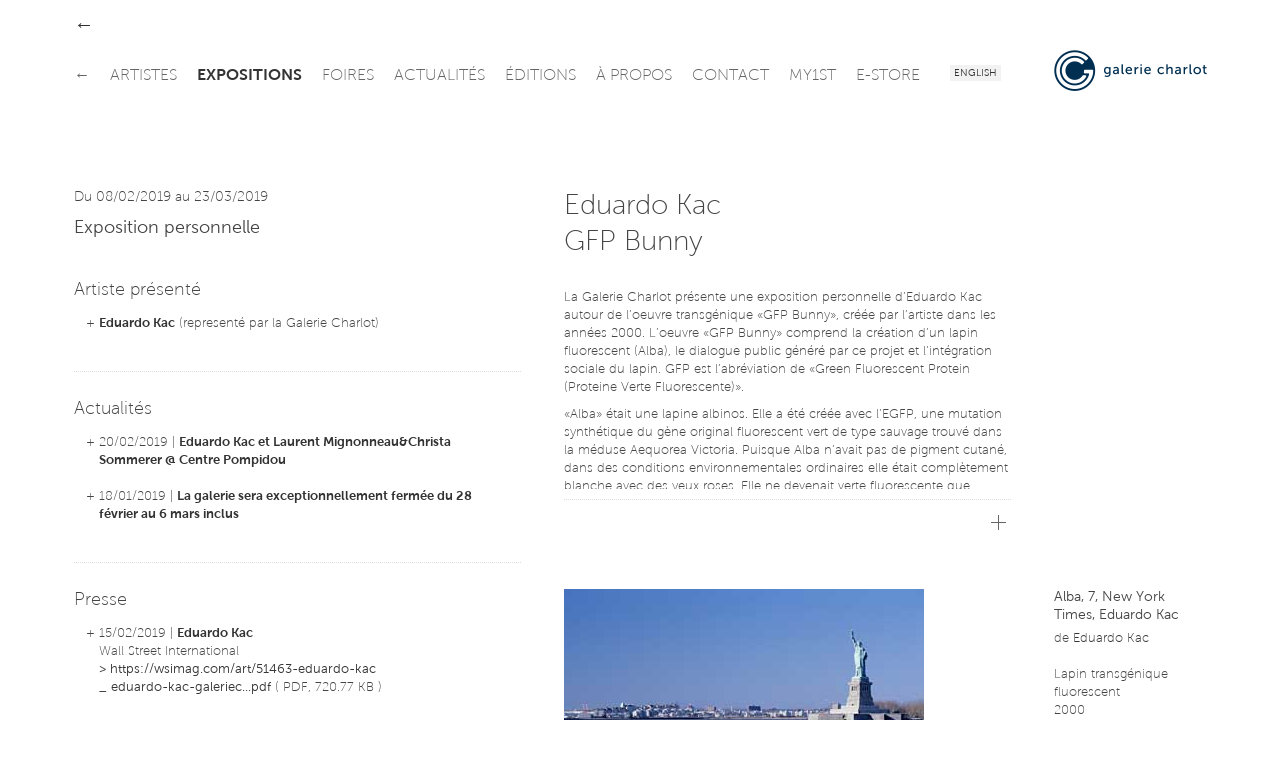

--- FILE ---
content_type: text/html
request_url: https://www.galeriecharlot.com/fr/expo/163/Eduardo-Kac-GFP-Bunny
body_size: 17673
content:
	<!DOCTYPE HTML>
	<html lang="fr">
	<head>
	<meta charset="UTF-8">
	<meta http-equiv="X-UA-Compatible" content="IE=edge">
	<meta name="viewport" content="width=device-width, initial-scale=1.0">
	<link rel="stylesheet" type="text/css" href="/themes/classic/js/fancybox/jquery.fancybox-1.3.4.css" />
<style type="text/css">
/*<![CDATA[*/
/* CSS crunched with Crunch - http://crunchapp.net/ */
article,aside,details,figcaption,figure,footer,header,hgroup,nav,section{display:block;}
audio,canvas,video{display:inline-block;*display:inline;*zoom:1;}
audio:not([controls]){display:none;}
html{font-size:100%;-webkit-text-size-adjust:100%;-ms-text-size-adjust:100%;}
a:focus{outline:thin dotted #333;outline:5px auto -webkit-focus-ring-color;outline-offset:-2px;}
a:hover,a:active{outline:0;}
sub,sup{position:relative;font-size:75%;line-height:0;vertical-align:baseline;}
sup{top:-0.5em;}
sub{bottom:-0.25em;}
img{max-width:100%;vertical-align:middle;border:0;-ms-interpolation-mode:bicubic;}
#map_canvas img{max-width:none;}
button,input,select,textarea{margin:0;font-size:100%;vertical-align:middle;}
button,input{*overflow:visible;line-height:normal;}
button::-moz-focus-inner,input::-moz-focus-inner{padding:0;border:0;}
button,input[type="button"],input[type="reset"],input[type="submit"]{cursor:pointer;-webkit-appearance:button;}
input[type="search"]{-webkit-box-sizing:content-box;-moz-box-sizing:content-box;box-sizing:content-box;-webkit-appearance:textfield;}
input[type="search"]::-webkit-search-decoration,input[type="search"]::-webkit-search-cancel-button{-webkit-appearance:none;}
textarea{overflow:auto;vertical-align:top;}
.clearfix{*zoom:1;}.clearfix:before,.clearfix:after{display:table;content:"";}
.clearfix:after{clear:both;}
.hide-text{font:0/0 a;color:transparent;text-shadow:none;background-color:transparent;border:0;}
.input-block-level{display:block;width:100%;min-height:28px;-webkit-box-sizing:border-box;-moz-box-sizing:border-box;-ms-box-sizing:border-box;box-sizing:border-box;}
#grid{}
body{margin:0;font-family:"Museo Sans","Helvetica Neue",Helvetica,Arial,sans-serif;font-size:13px;line-height:18px;font-weight:100;color:#444444;background-color:#ffffff;}
a{color:#333333;text-decoration:none;}
a:hover{color:#002f52;text-decoration:underline;}
a:focus{outline:none;}
button::-moz-focus-inner{border:0;}
.row{margin-left:-43px;*zoom:1;}.row:before,.row:after{display:table;content:"";}
.row:after{clear:both;}
[class*="span"]{float:left;margin-left:43px;}
.container,.navbar-fixed-top .container,.navbar-fixed-bottom .container{width:1133px;}
.span12{width:1133px;}
.span11{width:1035px;}
.span10{width:937px;}
.span9{width:839px;}
.span8{width:741px;}
.span7{width:643px;}
.span6{width:545px;}
.span5{width:447px;}
.span4{width:349px;}
.span3{width:251px;}
.span2{width:153px;}
.span1{width:55px;}
.offset12{margin-left:1219px;}
.offset11{margin-left:1121px;}
.offset10{margin-left:1023px;}
.offset9{margin-left:925px;}
.offset8{margin-left:827px;}
.offset7{margin-left:729px;}
.offset6{margin-left:631px;}
.offset5{margin-left:533px;}
.offset4{margin-left:435px;}
.offset3{margin-left:337px;}
.offset2{margin-left:239px;}
.offset1{margin-left:141px;}
.container{margin-right:auto;margin-left:auto;*zoom:1;}.container:before,.container:after{display:table;content:"";}
.container:after{clear:both;}
.container-fluid{padding-right:43px;padding-left:43px;*zoom:1;}.container-fluid:before,.container-fluid:after{display:table;content:"";}
.container-fluid:after{clear:both;}
p{margin:0 0 9px;}p small{font-size:11px;color:#999999;}
.lead{margin-bottom:18px;font-size:20px;font-weight:100;line-height:27px;}
h1,h2,h3,h4,h5,h6{font-weight:100;}
h1,h2,h3,h4,h5,h6{margin:0;font-family:inherit;color:inherit;text-rendering:optimizelegibility;}h1 small,h2 small,h3 small,h4 small,h5 small,h6 small{font-weight:100;color:#999999;}
h1{font-size:28px;line-height:36px;margin-bottom:1em;}h1 small{font-size:18px;}
h2{font-size:24px;line-height:36px;margin-bottom:10px;}h2 small{font-size:18px;}
h3{font-size:18px;line-height:27px;margin-bottom:10px;}h3 small{font-size:14px;}
h4,h5,h6{line-height:18px;}
h4{font-size:14px;margin-bottom:5px;}h4 small{font-size:12px;}
h5{font-size:12px;}
h6{font-size:11px;color:#999999;text-transform:uppercase;}
.page-header{padding-bottom:17px;margin:18px 0;border-bottom:1px solid #eeeeee;}
.page-header h1{line-height:1;}
ul,ol{padding:0;margin:0 0 9px 25px;}
ul ul,ul ol,ol ol,ol ul{margin-bottom:0;}
ul{list-style:disc;}
ol{list-style:decimal;}
li{line-height:18px;}
ul.unstyled,ol.unstyled{margin-left:0;list-style:none;}
dl{margin-bottom:18px;}
dt,dd{line-height:18px;}
dt{font-weight:bold;line-height:17px;}
dd{margin-left:9px;}
.dl-horizontal dt{float:left;width:120px;clear:left;text-align:right;overflow:hidden;text-overflow:ellipsis;white-space:nowrap;}
.dl-horizontal dd{margin-left:130px;}
hr{margin:18px 0;border:0;border-top:1px solid #eeeeee;border-bottom:1px solid #ffffff;}
strong{font-weight:bold;}
em{font-style:italic;}
.muted{color:#999999;}
abbr[title]{cursor:help;border-bottom:1px dotted #999999;}
abbr.initialism{font-size:90%;text-transform:uppercase;}
blockquote{padding:0 0 0 15px;margin:0 0 18px;border-left:5px solid #eeeeee;}blockquote p{margin-bottom:0;font-size:16px;font-weight:300;line-height:22.5px;}
blockquote small{display:block;line-height:18px;color:#999999;}blockquote small:before{content:'\2014 \00A0';}
blockquote.pull-right{float:right;padding-right:15px;padding-left:0;border-right:5px solid #eeeeee;border-left:0;}blockquote.pull-right p,blockquote.pull-right small{text-align:right;}
q:before,q:after,blockquote:before,blockquote:after{content:"";}
address{display:block;margin-bottom:18px;font-style:normal;line-height:18px;}
small{font-size:100%;}
cite{font-style:normal;}
.navbar{*position:relative;*z-index:2;overflow:visible;margin-bottom:0;float:left;}
.navbar-inner{min-height:55px;}
.navbar .container{width:auto;}
.nav-collapse.collapse{height:auto;}
.navbar{color:#999999;}.navbar .brand:hover{text-decoration:none;}
.navbar .brand{float:left;display:block;padding:15.5px 20px 19.5px;margin-left:-20px;font-size:20px;font-weight:200;line-height:1;color:#666666;}
.navbar .navbar-text{margin-bottom:0;line-height:55px;}
.navbar .navbar-link{color:#666666;}.navbar .navbar-link:hover{color:#333333;}
.navbar-fixed-top,.navbar-fixed-bottom{position:fixed;right:0;left:0;z-index:1030;margin-bottom:0;}
.navbar-fixed-top .navbar-inner,.navbar-fixed-bottom .navbar-inner{padding-left:0;padding-right:0;-webkit-border-radius:0;-moz-border-radius:0;border-radius:0;}
.navbar-fixed-top .container,.navbar-fixed-bottom .container{width:1133px;}
.navbar-fixed-top{top:0;}
.navbar-fixed-bottom{bottom:0;}
.navbar .nav{position:relative;left:0;display:block;float:left;margin:0 10px 0 0;}
.navbar .nav.pull-right{float:right;}
.navbar .nav>li{display:block;float:left;}
.navbar .nav>li>a{float:left;padding:23.5px 10px 19.5px 0;color:#666666;text-decoration:none;text-transform:uppercase;font-weight:100;}
.navbar .btn{display:inline-block;padding:4px 10px 4px;margin:12.5px 5px 13.5px;line-height:18px;}
.navbar .btn-group{margin:0;padding:12.5px 5px 13.5px;}
.navbar .nav>li>a:hover{background-color:transparent;color:#333333;text-decoration:none;}
.navbar .nav .active>a{color:#333333;text-decoration:none;font-weight:700;}
.navbar .nav .active>a:hover{color:#333333;text-decoration:none;}
.navbar .nav.pull-right{margin-left:10px;margin-right:0;}
.tooltip{font-weight:300;position:absolute;z-index:1020;display:block;visibility:visible;padding:5px;font-size:11px;opacity:0;filter:alpha(opacity=0);}.tooltip.in{opacity:0.8;filter:alpha(opacity=80);}
.tooltip.top{margin-top:-2px;}
.tooltip.right{margin-left:2px;}
.tooltip.bottom{margin-top:2px;}
.tooltip.left{margin-left:-2px;}
.tooltip.top .tooltip-arrow{bottom:0;left:50%;margin-left:-5px;border-left:5px solid transparent;border-right:5px solid transparent;border-top:5px solid #000000;}
.tooltip.left .tooltip-arrow{top:50%;right:0;margin-top:-5px;border-top:5px solid transparent;border-bottom:5px solid transparent;border-left:5px solid #000000;}
.tooltip.bottom .tooltip-arrow{top:0;left:50%;margin-left:-5px;border-left:5px solid transparent;border-right:5px solid transparent;border-bottom:5px solid #000000;}
.tooltip.right .tooltip-arrow{top:50%;left:0;margin-top:-5px;border-top:5px solid transparent;border-bottom:5px solid transparent;border-right:5px solid #000000;}
.tooltip-inner{max-width:200px;padding:3px 8px;color:#ffffff;text-align:center;text-decoration:none;background-color:#000000;-webkit-border-radius:4px;-moz-border-radius:4px;border-radius:4px;}
.tooltip-arrow{position:absolute;width:0;height:0;}
.pull-right{float:right;}
.pull-left{float:left;}
.hide{display:none;}
.show{display:block;}
.invisible{visibility:hidden;}
.uppercase{text-transform:uppercase;}
.lowercase{text-transform:lowercase;}
.hidden{display:none;visibility:hidden;}
.visible-phone{display:none !important;}
.visible-tablet{display:none !important;}
.hidden-desktop{display:none !important;}
@media (max-width:767px){.visible-phone{display:inherit !important;} .hidden-phone{display:none !important;} .hidden-desktop{display:inherit !important;} .visible-desktop{display:none !important;}}@media (min-width:768px) and (max-width:979px){.visible-tablet{display:inherit !important;} .hidden-tablet{display:none !important;} .hidden-desktop{display:inherit !important;} .visible-desktop{display:none !important ;}}@media (max-width:480px){.nav-collapse{-webkit-transform:translate3d(0, 0, 0);} .page-header h1 small{display:block;line-height:18px;} input[type="checkbox"],input[type="radio"]{border:1px solid #ccc;} .form-horizontal .control-group>label{float:none;width:auto;padding-top:0;text-align:left;} .form-horizontal .controls{margin-left:0;} .form-horizontal .control-list{padding-top:0;} .form-horizontal .form-actions{padding-left:10px;padding-right:10px;} .modal{position:absolute;top:10px;left:10px;right:10px;width:auto;margin:0;}.modal.fade.in{top:auto;} .modal-header .close{padding:10px;margin:-10px;} .carousel-caption{position:static;}}@media (max-width:767px){.expo-container .full,.expo-container .half{height:200px !important;} .navbar .nav{font-size:14px;margin:0;float:none !important;text-align:center;} .navbar .nav>li{margin-right:0px;display:inline-block;float:none !important;} .lang_bar{float:right !important;margin-right:20px;} #header{top:0 !important;position:relative !important;} #logo{text-align:center;margin-top:15px;} #logo img{height:55px;width:auto !important;} #under-navbar{height:30px !important;} #over-navbar{display:none;position:relative !important;} #admin-navbar{position:relative !important;} #container{margin-top:0 !important;} #home{margin-bottom:20px;border-bottom:1px solid #DDD;} body{padding-left:20px;padding-right:20px;} .navbar-fixed-top,.navbar-fixed-bottom{margin-left:-20px;margin-right:-20px;} .container-fluid{padding:0;} .dl-horizontal dt{float:none;clear:none;width:auto;text-align:left;} .dl-horizontal dd{margin-left:0;} .container{width:auto;} .row-fluid{width:100%;} .row,.thumbnails{margin-left:0;} [class*="span"],.row-fluid [class*="span"]{float:none;display:block;width:auto;margin-left:0;} .input-large,.input-xlarge,.input-xxlarge,input[class*="span"],select[class*="span"],textarea[class*="span"],.uneditable-input{display:block;width:100%;min-height:28px;-webkit-box-sizing:border-box;-moz-box-sizing:border-box;-ms-box-sizing:border-box;box-sizing:border-box;} .input-prepend input,.input-append input,.input-prepend input[class*="span"],.input-append input[class*="span"]{display:inline-block;width:auto;}}@media (min-width:768px) and (max-width:979px){.row{margin-left:-20px;*zoom:1;}.row:before,.row:after{display:table;content:"";} .row:after{clear:both;} [class*="span"]{float:left;margin-left:20px;} .container,.navbar-fixed-top .container,.navbar-fixed-bottom .container{width:724px;} .span12{width:724px;} .span11{width:662px;} .span10{width:600px;} .span9{width:538px;} .span8{width:476px;} .span7{width:414px;} .span6{width:352px;} .span5{width:290px;} .span4{width:228px;} .span3{width:166px;} .span2{width:104px;} .span1{width:42px;} .offset12{margin-left:764px;} .offset11{margin-left:702px;} .offset10{margin-left:640px;} .offset9{margin-left:578px;} .offset8{margin-left:516px;} .offset7{margin-left:454px;} .offset6{margin-left:392px;} .offset5{margin-left:330px;} .offset4{margin-left:268px;} .offset3{margin-left:206px;} .offset2{margin-left:144px;} .offset1{margin-left:82px;} input,textarea,.uneditable-input{margin-left:0;} input.span12, textarea.span12, .uneditable-input.span12{width:714px;} input.span11, textarea.span11, .uneditable-input.span11{width:652px;} input.span10, textarea.span10, .uneditable-input.span10{width:590px;} input.span9, textarea.span9, .uneditable-input.span9{width:528px;} input.span8, textarea.span8, .uneditable-input.span8{width:466px;} input.span7, textarea.span7, .uneditable-input.span7{width:404px;} input.span6, textarea.span6, .uneditable-input.span6{width:342px;} input.span5, textarea.span5, .uneditable-input.span5{width:280px;} input.span4, textarea.span4, .uneditable-input.span4{width:218px;} input.span3, textarea.span3, .uneditable-input.span3{width:156px;} input.span2, textarea.span2, .uneditable-input.span2{width:94px;} input.span1, textarea.span1, .uneditable-input.span1{width:32px;} .expo-container .full{height:145px !important;} .expo-container .half{height:170px !important;} .navbar .nav{font-size:14px;margin:0;} .navbar .nav>li{margin-right:0px;} #header{position:relative !important;top:0 !important;} #over-navbar{position:relative !important;display:none;} #over-navbar .back_link{display:none;} #under-navbar{height:60px !important;position:relative !important;} #admin-navbar{position:relative !important;} #container{margin-top:0 !important;} #logo{margin-top:10px;}}@media (min-width:980px) and (max-width:1200px){.row{margin-left:-30px;*zoom:1;}.row:before,.row:after{display:table;content:"";} .row:after{clear:both;} [class*="span"]{float:left;margin-left:30px;} .container,.navbar-fixed-top .container,.navbar-fixed-bottom .container{width:930px;} .span12{width:930px;} .span11{width:850px;} .span10{width:770px;} .span9{width:690px;} .span8{width:610px;} .span7{width:530px;} .span6{width:450px;} .span5{width:370px;} .span4{width:290px;} .span3{width:210px;} .span2{width:130px;} .span1{width:50px;} .offset12{margin-left:990px;} .offset11{margin-left:910px;} .offset10{margin-left:830px;} .offset9{margin-left:750px;} .offset8{margin-left:670px;} .offset7{margin-left:590px;} .offset6{margin-left:510px;} .offset5{margin-left:430px;} .offset4{margin-left:350px;} .offset3{margin-left:270px;} .offset2{margin-left:190px;} .offset1{margin-left:110px;} input,textarea,.uneditable-input{margin-left:0;} input.span12, textarea.span12, .uneditable-input.span12{width:920px;} input.span11, textarea.span11, .uneditable-input.span11{width:840px;} input.span10, textarea.span10, .uneditable-input.span10{width:760px;} input.span9, textarea.span9, .uneditable-input.span9{width:680px;} input.span8, textarea.span8, .uneditable-input.span8{width:600px;} input.span7, textarea.span7, .uneditable-input.span7{width:520px;} input.span6, textarea.span6, .uneditable-input.span6{width:440px;} input.span5, textarea.span5, .uneditable-input.span5{width:360px;} input.span4, textarea.span4, .uneditable-input.span4{width:280px;} input.span3, textarea.span3, .uneditable-input.span3{width:200px;} input.span2, textarea.span2, .uneditable-input.span2{width:120px;} input.span1, textarea.span1, .uneditable-input.span1{width:40px;} .thumbnails{margin-left:-30px;} .thumbnails>li{margin-left:30px;} .row-fluid .thumbnails{margin-left:0;} .expo-container .full{height:185px !important;} .expo-container .half{height:230px !important;} .navbar .nav{font-size:15px;margin:0 5px 0 0;} .navbar .nav>li{margin-right:8px;} #logo{margin-top:5px;}}@media (min-width:1200px){.row{margin-left:-43px;*zoom:1;}.row:before,.row:after{display:table;content:"";} .row:after{clear:both;} [class*="span"]{float:left;margin-left:43px;} .container,.navbar-fixed-top .container,.navbar-fixed-bottom .container{width:1133px;} .span12{width:1133px;} .span11{width:1035px;} .span10{width:937px;} .span9{width:839px;} .span8{width:741px;} .span7{width:643px;} .span6{width:545px;} .span5{width:447px;} .span4{width:349px;} .span3{width:251px;} .span2{width:153px;} .span1{width:55px;} .offset12{margin-left:1219px;} .offset11{margin-left:1121px;} .offset10{margin-left:1023px;} .offset9{margin-left:925px;} .offset8{margin-left:827px;} .offset7{margin-left:729px;} .offset6{margin-left:631px;} .offset5{margin-left:533px;} .offset4{margin-left:435px;} .offset3{margin-left:337px;} .offset2{margin-left:239px;} .offset1{margin-left:141px;} .row{margin-left:-43px;*zoom:1;}.row:before,.row:after{display:table;content:"";} .row:after{clear:both;} [class*="span"]{float:left;margin-left:43px;} .container,.navbar-fixed-top .container,.navbar-fixed-bottom .container{width:1133px;} .span12{width:1133px;} .span11{width:1035px;} .span10{width:937px;} .span9{width:839px;} .span8{width:741px;} .span7{width:643px;} .span6{width:545px;} .span5{width:447px;} .span4{width:349px;} .span3{width:251px;} .span2{width:153px;} .span1{width:55px;} .offset12{margin-left:1219px;} .offset11{margin-left:1121px;} .offset10{margin-left:1023px;} .offset9{margin-left:925px;} .offset8{margin-left:827px;} .offset7{margin-left:729px;} .offset6{margin-left:631px;} .offset5{margin-left:533px;} .offset4{margin-left:435px;} .offset3{margin-left:337px;} .offset2{margin-left:239px;} .offset1{margin-left:141px;} .thumbnails{margin-left:-30px;} .thumbnails>li{margin-left:30px;} .row-fluid .thumbnails{margin-left:0;} .expo-container .full{height:220px !important;} .expo-container .half{height:280px !important;} .navbar .nav{font-size:16px;margin:0 10px 0 0;} .navbar .nav>li{margin-right:10px;}}@media (max-width:979px){body{padding-top:0;} .navbar-fixed-top,.navbar-fixed-bottom{position:static;} .navbar-fixed-top{margin-bottom:18px;} .navbar-fixed-bottom{margin-top:18px;} .navbar-fixed-top .navbar-inner,.navbar-fixed-bottom .navbar-inner{padding:5px;} .navbar .container{width:auto;padding:0;} .navbar .brand{padding-left:10px;padding-right:10px;margin:0 0 0 -5px;} .nav-collapse{clear:both;} .nav-collapse .nav{float:none;margin:0 0 9px;} .nav-collapse .nav>li{float:none;} .nav-collapse .nav>li>a{margin-bottom:2px;} .nav-collapse .nav>.divider-vertical{display:none;} .nav-collapse .nav .nav-header{color:#999999;text-shadow:none;} .nav-collapse .nav>li>a,.nav-collapse .dropdown-menu a{padding:6px 15px;font-weight:bold;color:#666666;-webkit-border-radius:3px;-moz-border-radius:3px;border-radius:3px;} .nav-collapse .btn{padding:4px 10px 4px;font-weight:normal;-webkit-border-radius:4px;-moz-border-radius:4px;border-radius:4px;} .nav-collapse .dropdown-menu li+li a{margin-bottom:2px;} .nav-collapse .nav>li>a:hover,.nav-collapse .dropdown-menu a:hover{background-color:#333333;} .nav-collapse.in .btn-group{margin-top:5px;padding:0;} .nav-collapse .dropdown-menu{position:static;top:auto;left:auto;float:none;display:block;max-width:none;margin:0 15px;padding:0;background-color:transparent;border:none;-webkit-border-radius:0;-moz-border-radius:0;border-radius:0;-webkit-box-shadow:none;-moz-box-shadow:none;box-shadow:none;} .nav-collapse .dropdown-menu:before,.nav-collapse .dropdown-menu:after{display:none;} .nav-collapse .dropdown-menu .divider{display:none;} .nav-collapse .navbar-form,.nav-collapse .navbar-search{float:none;padding:9px 15px;margin:9px 0;border-top:1px solid #333333;border-bottom:1px solid #333333;-webkit-box-shadow:inset 0 1px 0 rgba(255,255,255,.1), 0 1px 0 rgba(255,255,255,.1);-moz-box-shadow:inset 0 1px 0 rgba(255,255,255,.1), 0 1px 0 rgba(255,255,255,.1);box-shadow:inset 0 1px 0 rgba(255,255,255,.1), 0 1px 0 rgba(255,255,255,.1);} .navbar .nav-collapse .nav.pull-right{float:none;margin-left:0;} .nav-collapse,.nav-collapse.collapse{overflow:hidden;height:0;} .navbar .btn-navbar{display:block;} .navbar-static .navbar-inner{padding-left:10px;padding-right:10px;}}@media (min-width:980px){.nav-collapse.collapse{height:auto !important;overflow:visible !important;}}

/*]]>*/
</style>
<script type="text/javascript" src="//ajax.googleapis.com/ajax/libs/jquery/1.8.1/jquery.min.js"></script>
<script type="text/javascript" src="/assets/b7cc108d/jquery.yii.js"></script>
<script type="text/javascript" src="/assets/b7cc108d/jquery.yiiactiveform.js"></script>
<script type="text/javascript" src="/themes/classic/js/fancybox/jquery.fancybox-1.3.4.pack.js"></script>
<script type="text/javascript" src="/themes/classic/js/fancybox/jquery.easing-1.3.pack.js"></script>
<title>Eduardo Kac - GFP Bunny - Exposition - Galerie Charlot | Art contemporain, Paris</title>
		<meta name="description" content="Eduardo Kac - GFP Bunny - Exposition - Galerie parisienne de peinture contemporaine et art des nouveaux médias (art numérique et vidéo).">
		<meta name="keywords" content="Galerie Charlot, galerie d'art, galerie, Charlot, Paris, peinture, art, art numérique, art contemporain, expositions, artistes, dessin, art génératif, processing, 3D, média, vidéo, jeunes artistes, jeunes créateurs, nouveaux talents, algorithme, programme, informatique, logiciel, rue Charlot, Marais">
	<!-- GUEST STYLE -->
<style type="text/css">a:focus{outline:0}button::-moz-focus-inner{border:0}table{width:100%;border:1px solid #DDD}.hidden{visibility:hidden}.clear{clear:both}.left{float:left}.right{float:right}.text-r{text-align:right}.text-c{text-align:center}.text-j{text-align:justify}.margin-r{margin-right:32px}.no-margin-r{margin-right:0!important}.margin-b{margin-bottom:32px}.margin-b-small{margin-bottom:10px}.no-margin-b{margin-bottom:0!important}.pad{padding:20px}.pad-t{padding-top:20px}.pad-r{padding-right:20px}.pad-b{padding-bottom:20px}.pad-l{padding-left:20px}.img-50{width:50px}.img-90{width:90px}.img-160{width:160px}.img-220{width:220px}.img-450{width:450px}.img-100p,.w100p{width:100%}#container{margin-top:109px}#header{background-color:#FFF;position:fixed;z-index:10;top:38px;padding:5px 0}#over-navbar,#admin-navbar{background-color:#FFF;position:fixed;z-index:15;top:0;height:38px}#under-navbar{height:75px;padding-top:5px}#header_shadow{display:none;height:109px;width:100%;top:0;left:0;position:fixed;border-bottom:1px dotted #DDD;z-index:9;background-color:#FFF;box-shadow:0 2px 3px 0 rgba(0,0,0,0.1)}.lang_bar{float:left}.lang_bar ul{height:55px;list-style:none;padding:0;margin:0}.lang_bar ul li{display:inline-block;padding:21px 0 0 0}.lang_bar ul li a{font-size:10px;font-weight:300;text-transform:uppercase;text-decoration:none;background-color:#f2f2f2;padding:4px 4px 2px 4px}.lang_bar ul li a:hover{color:#333;text-decoration:none}a.back_link{font-size:20px;margin-top:17px;text-decoration:none;float:left}a.back_link:hover{text-decoration:none}.unactive{opacity:.5}.news-date{color:#999}.expo-container{margin-bottom:40px}.expo-container p,.expo-container h1,.expo-container h3{padding:0}.art-wrapper{width:100%;overflow:hidden;position:relative}.art-wrapper .img-wrapper,.art-wrapper .video-wrapper{height:100%;width:100%;position:relative}.art-wrapper .img-wrapper img,.art-wrapper .video-wrapper img{min-height:100%;min-width:100%}.expo-date{min-width:62.5%;position:absolute;z-index:5;bottom:20px;left:0;background-color:#FFF;padding:5px 25px 3px 25px;display:inline;width:auto}.full .expo-date{min-width:37.5%}.expo-date.alt{bottom:0;padding:2px 25px 0 0;margin-bottom:-3px;-webkit-border-top-right-radius:2px;-moz-border-top-right-radius:2px;border-top-right-radius:2px}.relation-wrapper ul,.list-wrapper ul,.index ul{padding:0;margin:0;list-style:inside;list-style-type:none;display:block}.relation-wrapper ul li{margin-left:0;padding:0 25px;text-indent:-1em}.relation-wrapper{padding:25px 0 20px 0}.relation-wrapper.border-top{border-top:1px dotted #DDD}.list-wrapper ul li{padding:0 25px}table.index{border:none!important;width:auto!important}table.index td{vertical-align:top;padding-bottom:10px}table.index td.date h3{border-right:1px dotted #DDD;width:110px;margin-right:15px}#art-all,#art-related,#art-available{position:relative;width:100%}#related-list,#available-list{height:350px;overflow:auto}.text-box-wrapper{max-height:200px;overflow:hidden}.text_box{max-height:100%}.plus{padding-top:5px}#flexyBoxSeparator{border-top:1px dotted #DDD;margin-top:10px;padding-top:10px;text-align:right}#flexyBoxButton{float:right;clear:both;margin-bottom:22px}.attachment{text-indent:-1em;margin-bottom:0!important;padding:0 12px}#footer{margin-top:44px;padding-bottom:66px}#footer>div{padding-top:22px;border-top:1px dotted #DDD}#footer,#footer a{color:#999}#footer a:hover{color:#666}#footer .credits{font-size:10px}#footer a.credits{color:#999}#footer a.credits:hover{color:#666}#footer .credits .bk{font-family:Arial,Helvetica,sans-serif!important}#footer .logo{font-weight:500;color:#666}.gc-icon{display:inline-block;width:25px;height:25px;*margin-right:.3em;line-height:25px;vertical-align:text-top;background-image:url("/themes/classic/img/icons.png")!important;background-position:25px 25px;background-repeat:no-repeat}.center-icon{margin-top:-5px}.gc-icon-cursor-pointer{cursor:pointer}.gc-icon-close{background-position:0 -25px}.gc-icon-close:hover{background-position:0 0}.gc-icon-arrow-left{background-position:-25px -25px}.gc-icon-arrow-left:hover{background-position:-25px 0}.gc-icon-arrow-right{background-position:-50px -25px}.gc-icon-arrow-right:hover{background-position:-50px 0}.gc-icon-arrow-down{background-position:-75px -25px}.gc-icon-arrow-down:hover{background-position:-75px 0}.gc-icon-arrow-up{background-position:-100px -25px}.gc-icon-arrow-up:hover{background-position:-100px 0}.gc-icon-arrow-plus{background-position:-125px -25px}.gc-icon-arrow-plus:hover{background-position:-125px 0}.gc-icon-fb{background-position:-150px -25px}.gc-icon-fb:hover{background-position:-150px 0}.gc-icon-vimeo{background-position:-175px -25px}.gc-icon-vimeo:hover{background-position:-175px 0}.gc-icon-twitter{background-position:-200px -25px}.gc-icon-twitter:hover{background-position:-200px 0}.light{font-weight:100!important}.regular{font-weight:300!important}.medium{font-weight:300!important}.bold{font-weight:700!important}@font-face{font-family:"Museo Sans";font-weight:100;font-style:normal;src:url("/themes/classic/fonts/e14e9fd6-0631-4491-b873-211c7b6f926c.eot?iefix") format("eot")}@font-face{font-family:"Museo Sans";font-weight:100;font-style:normal;src:url("/themes/classic/fonts/e14e9fd6-0631-4491-b873-211c7b6f926c.eot?iefix");src:url("/themes/classic/fonts/e976d680-12b6-411e-9f79-0ef9287f484d.woff") format("woff"),url("/themes/classic/fonts/81780024-f1ae-4135-a0ae-d0bab2c19986.ttf") format("truetype"),url("/themes/classic/fonts/98fa899e-fa41-4563-b67a-33d373ba60ee.svg#98fa899e-fa41-4563-b67a-33d373ba60ee") format("svg")}@font-face{font-family:"Museo Sans";font-weight:300;font-style:normal;src:url("/themes/classic/fonts/fd479df2-01b0-4e3a-a411-915c477f1352.eot?iefix") format("eot")}@font-face{font-family:"Museo Sans";font-weight:300;font-style:normal;src:url("/themes/classic/fonts/fd479df2-01b0-4e3a-a411-915c477f1352.eot?iefix");src:url("/themes/classic/fonts/b252d464-65cb-4950-88f7-ac0a1bf79b75.woff") format("woff"),url("/themes/classic/fonts/b3d18117-6517-4d3f-afc1-774086ff5fc1.ttf") format("truetype"),url("/themes/classic/fonts/b9bed509-0816-43d8-b14b-7525a21f4bde.svg#b9bed509-0816-43d8-b14b-7525a21f4bde") format("svg")}@font-face{font-family:"Museo Sans";font-weight:700;font-style:normal;src:url("/themes/classic/fonts/3d0a39cf-115c-4800-9b1e-31c7912abfc2.eot?iefix") format("eot")}@font-face{font-family:"Museo Sans";font-weight:700;font-style:normal;src:url("/themes/classic/fonts/3d0a39cf-115c-4800-9b1e-31c7912abfc2.eot?iefix");src:url("/themes/classic/fonts/eadbb595-a394-48fc-834f-8bf5da15cddf.woff") format("woff"),url("/themes/classic/fonts/9bcba093-b507-4b9b-9c83-303003d3815c.ttf") format("truetype"),url("/themes/classic/fonts/9a2af429-2624-4bd1-a676-8f0eed3e7e31.svg#9a2af429-2624-4bd1-a676-8f0eed3e7e31") format("svg")} .expo-container .full {height:220px;}.expo-container .half {height:280px;}

body{opacity:1;transition:0.7s opacity}body.fade-out{opacity:0}.container-content{min-height:72vh}.news-col-right{margin-top:0px}.news-col-right .uppercase{font-weight:300;color:#333333;font-size:16px}.relation-expo{padding:8px 25px !important}.home .expo-container{margin-bottom:40px}.home .expo-container h4{margin-bottom:15px}.home .expo-container h1{margin-top:20px;margin-bottom:5px}.home .expo-container.present h4{display:none}.home .expo-container.future h4{display:none}.home .dates{font-weight:300;font-size:18px}.home img{max-width:100%;vertical-align:middle;border:0;-ms-interpolation-mode:bicubic}.home .expo-container .half{height:220px !important;margin-bottom:20px}.home .list-wrapper ul li{padding:0}.home .art-wrapper{width:100%;overflow:hidden;position:relative}.home .art-wrapper .img-wrapper,.home .art-wrapper .video-wrapper{height:100%;width:100%;position:relative}.home .art-wrapper .img-wrapper img,.home .art-wrapper .video-wrapper img{min-height:100%;min-width:100%}.contact address{margin-bottom:80px;margin-top:40px}#map_canvas,#map_canvas2{height:350px;width:100%}.contact .names{margin-bottom:20px}.contact .name{margin-bottom:20px;font-weight:300;text-align:left}.contact .name a{display:block;font-weight:200}.contact .name .role{font-size:13px;font-weight:100}.contact .name-founder-content span{font-weight:300}.contact .logo{margin-bottom:20px}.contact .logo img{width:20px;height:100%;margin-right:5px}.artist-col{min-height:270px;width:100%}.artist-col li{position:relative}.clear-left{clear:left}.artist-list h3{display:inline-block}.artist-list .uppercase{margin-bottom:30px;font-weight:300}.artist-index{width:100%;position:relative}.artist .accordion-title{margin-top:40px}.artist .accordion-item{margin-bottom:80px}.artist-photo-right{opacity:0;transition:opacity 0.4s;position:absolute;top:-40px;right:-200px;max-width:200px;max-height:auto}.artist img{max-width:200px;max-height:auto}.artist-index h3:hover .artist-photo-right{opacity:1}.expo .news-col-right{margin-top:5px}.expo h2,.expo h4{margin-bottom:20px}.expo .expo-list.present h4{display:none}.expo .expo-list.future h4{display:none}.expo .dates{font-weight:300;font-size:18px}.expo-title .date a:hover{text-decoration:none}.expo-list li{overflow:hidden}.expo-title{display:inline-block;float:left;width:100%}.expo .list-wrapper{min-height:490px}.expo-title .date a{display:inline-block;margin-bottom:15px}.expo-thumbnail{display:inline-block;float:right;width:30%;margin:auto}.expo-thumbnail img{width:200px;height:auto}.expo .list-wrapper ul li{padding:0;min-height:490px}.expo .art-wrapper{height:220px;margin-bottom:20px}.accordion-paris-title,.accordion-tel-aviv-title{cursor:pointer}.expo .accordion-item,.accordion-paris-items,.accordion-tel-aviv-items{list-style:none;display:none}.news .accordion,.project .accordion{margin-left:0px}.news .accordion-title,.project .accordion-title{display:inline-block;margin-bottom:10px;font-size:18px}.news .accordion-item,.project .accordion-item{display:table;border-collapse:separate;border-spacing:0px 20px;width:100%}.news .accordion-item li,.project .accordion-item li{display:table-row}.news .date,.project .date{display:table-cell;width:110px;border-right:1px dotted #DDD}.news .regular,.project .regular{display:table-cell;padding-left:30px}.news-list,.project-list{width:100%}.news-list-item,.project-list-item{position:relative;padding-right:10px}.news img,.project img{max-width:200px}.news-photo-right,.project-photo-right{opacity:0;transition:opacity 0.4s;position:absolute;top:-40px;right:-200px}.news-list:hover .news-photo-right,.project-list:hover .project-photo-right{opacity:1}#footer .left{margin-top:10px}#footer .newsletter a{color:#666}.social{display:inline-block;float:right}.bk{margin-left:30px;vertical-align:bottom}.gc-icon{vertical-align:middle}.gc-icon-artsy{background-position:-226px -25px}.gc-icon-artsy:hover{background-position:-226px 0}.gc-icon-instagram{background-position:-255px -25px}.gc-icon-instagram:hover{background-position:-255px 0}.newsletter{display:inline-block;font-size:16px;vertical-align:bottom;padding:5px}.poplight{margin-right:30px}.newsletter form{width:100%}.newsletter .btn{height:auto;width:auto;margin-top:10px}.newsletter h2{margin-top:30px;margin-bottom:30px}.newsletter a:hover{text-decoration:none}.poplight{display:inline-block}#fade{display:none;background:#F2F2F2;position:fixed;left:0;top:0;width:100%;height:100%;opacity:.90;z-index:9999}.popup_block{display:none;background:#fff;width:40%;height:auto;padding:10px 30px 25px;font-size:1.2em;position:fixed;top:50%;left:50%;transform:translateX(-50%) translateY(-50%);z-index:99999;-webkit-box-shadow:0px 0px 20px #F2F2F2;-moz-box-shadow:0px 0px 20px #F2F2F2;box-shadow:0px 0px 20px #F2F2F2}.popup_block input{background-color:#ffffff;border:1px solid #cccccc;-webkit-border-radius:3px;-moz-border-radius:3px;border-radius:3px;-webkit-box-shadow:inset 0 1px 1px rgba(0, 0, 0, 0.075);-moz-box-shadow:inset 0 1px 1px rgba(0, 0, 0, 0.075);box-shadow:inset 0 1px 1px rgba(0, 0, 0, 0.075);-webkit-transition:border linear 0.2s,box-shadow linear 0.2s;-moz-transition:border linear 0.2s,box-shadow linear 0.2s;-ms-transition:border linear 0.2s,box-shadow linear 0.2s;-o-transition:border linear 0.2s,box-shadow linear 0.2s;transition:border linear 0.2s,box-shadow linear 0.2s;vertical-align:middle;width:96%;max-width:100%;display:inline-block;height:18px;padding:4px;margin-bottom:15px;margin-left:0;font-size:13px;line-height:18px;color:#666666}.popup_block .btn{border-color:#ccc;border-color:rgba(0, 0, 0, 0.1) rgba(0, 0, 0, 0.1) rgba(0, 0, 0, 0.25);display:inline-block;padding:4px 10px 4px;margin-bottom:0;font-size:13px;line-height:18px;color:#444444;text-align:center;text-shadow:0 1px 1px rgba(255, 255, 255, 0.75);vertical-align:middle;cursor:pointer;background-color:#f5f5f5;background-image:-moz-linear-gradient(top, #ffffff, #e6e6e6);background-image:-ms-linear-gradient(top, #ffffff, #e6e6e6);background-image:-webkit-gradient(linear, 0 0, 0 100%, from(#ffffff), to(#e6e6e6));background-image:-webkit-linear-gradient(top, #ffffff, #e6e6e6);background-image:-o-linear-gradient(top, #ffffff, #e6e6e6);background-image:linear-gradient(top, #ffffff, #e6e6e6);background-repeat:repeat-x;filter:progid:DXImageTransform.Microsoft.gradient(startColorstr='#ffffff', endColorstr='#e6e6e6', GradientType=0);border-color:#e6e6e6 #e6e6e6 #bfbfbf;border-color:rgba(0, 0, 0, 0.1) rgba(0, 0, 0, 0.1) rgba(0, 0, 0, 0.25);filter:progid:DXImageTransform.Microsoft.gradient(enabled = false);border:1px solid #cccccc;border-bottom-color:#b3b3b3;-webkit-border-radius:4px;-moz-border-radius:4px;border-radius:4px;-webkit-box-shadow:inset 0 1px 0 rgba(255,255,255,.2), 0 1px 2px rgba(0,0,0,.05);-moz-box-shadow:inset 0 1px 0 rgba(255,255,255,.2), 0 1px 2px rgba(0,0,0,.05);box-shadow:inset 0 1px 0 rgba(255,255,255,.2), 0 1px 2px rgba(0,0,0,.05)}.popup_block .btn:hover{color:#444444;text-decoration:none;background-color:#e6e6e6;background-position:0 -15px;-webkit-transition:background-position 0.1s linear;-moz-transition:background-position 0.1s linear;-ms-transition:background-position 0.1s linear;-o-transition:background-position 0.1s linear;transition:background-position 0.1s linear}*html #fade{position:absolute}*html .popup_block{position:absolute}.cross{position:absolute;top:15px;right:15px}.cross:hover{cursor:pointer}.gc-icon-cross{background-position:0px -25px;transition:all 0.2s}.gc-icon-cross:hover{background-position:0px 0px}.accordion{list-style:none;width:100%}.accordion ul{margin-left:0px}.accordion-title h4{display:inline-block;margin-top:20px;margin-bottom:20px}.accordion-title{display:block;cursor:pointer}.accordion-item{list-style:none}.accordion-item-wrapper{display:none}#footer{padding-bottom:25px}.nav-mobile{display:none}.navbar-mobile-logo{display:none;margin-top:1.3rem;margin-left:30px;text-align:left}.navbar-mobile-logo img{width:40%}

@media (min-width: 621px){

    .artist-col li:nth-of-type(n+12){margin-left:50%}
    .artist-col li:nth-of-type(12){margin-top:-410px}


    .artist-col2 li:nth-of-type(n+28){margin-left:50%}
    .artist-col2 li:nth-of-type(28){margin-top:-1000px}
}

@media (max-width: 1024px){.expo .art-wrapper{height:150px}.artist .col-right{display:none}.artist-photo-right{display:none}.news-photo-right,.project-photo-right{display:none}}

@media (max-width:768px){.container-content{min-height:88vh}.contact .name-founder{display:none}.contact .name-founder-mobile{display:block}.popup_block{width:65%}}

@media (max-width:767px){.expo .tel-aviv{margin-bottom:30px;border-bottom:1px solid #DDD}.navbar-mobile-logo{display:block}#logo{text-align:left}.nav-mobile{display:inline-block;position:fixed !important;top:1.4rem;right:1.25rem;background:#FFFFFF}.nav-mobile-button{display:inline-block;padding:5px 7px 0;cursor:pointer}.nav-mobile-button > div{transition:transform .5s}.nav-mobile-button span{display:block;width:30px;height:3px;background:#002F52;margin:5px auto;transition:transform .2s, width .2s}.nav-mobile .nav-mobile-button.open > div{transform:rotate(180deg)}.nav-mobile .nav-mobile-button.open span{background:#002F52}.nav-mobile .nav-mobile-button.open span:nth-of-type(1){width:20px;transform:rotate(-40deg) translateX(-6px) translateY(-4px)}.nav-mobile .nav-mobile-button.open span:nth-of-type(2){width:30px;transform:translateX(-1px)}.nav-mobile .nav-mobile-button.open span:nth-of-type(3){width:20px;transform:rotate(40deg) translateX(-6px) translateY(4px)}.navbar-mobile{position:fixed;width:100%;height:100vh;text-align:center;right:-100%;top:0;background:#FFFFFF;opacity:0;transition:right .3s, opacity .5s;transition:all 0.8s ease;*/ overflow:hidden}.navbar-mobile--open{top:0;right:0;opacity:1;width:100%;height:100vh;background:#FFFFFF}.navbar-mobile .navbar{overflow:hidden;float:none}.navbar-mobile .navbar ul{margin-top:20%}.navbar-mobile .navbar ul li{display:block;width:100%}.navbar-mobile .navbar ul li a{display:block;width:100%}.navbar .nav>li>a{padding:10px 0;font-size:1.2rem}.lang_bar{float:none !important;margin-right:0;margin-top:25px}.artist{margin-top:50px}.contact address{margin-bottom:30px}.contact .span2{margin-bottom:60px}#map_canvas,#map_canvas2{height:300px}}

@media (max-width:767px) and (orientation: landscape){.navbar-mobile-logo{width:35%}.navbar-mobile .navbar ul{margin-top:3%}.navbar .nav>li>a{padding:10px 10px 10px 0;font-size:1rem}.lang_bar{margin-top:20px}}@media (min-width:768px) and (max-width:979px){.news .span10,.project .span10{width:95%}}@media (max-width:767px){.popup_block{width:70%}}@media (min-width:768px) and (max-width:979px){.contact .span4{width:50%;padding-right:20px;padding-bottom:20px}.contact .span2{padding-left:30px}}@media (min-width:980px) and (max-width:1200px){#map_canvas,#map_canvas2{height:300px}}@media (max-width:979px){.newsletter h2{font-size:18px;padding:0;margin-bottom:10px}}


@media (max-width:620px){.container-content{min-height:84vh}.expo .list-wrapper{min-height:450px}.news-list h3,.project-list h3{font-size:16px}.news .accordion-title,.project .accordion-title{font-size:16px}#footer{padding-bottom:20px}#footer .left{display:none}.artist-col{min-height:270px;width:100%}.artist-col li{position:static}.artist-col li:nth-of-type(n+8){margin-left:0}.artist-col li:nth-of-type(8){margin-top:0}.artist-col2{min-height:270px;width:100%}.artist-col2 li{position:static}.artist-col2 li:nth-of-type(n+8){margin-left:0}.artist-col2 li:nth-of-type(8){margin-top:0}}



@media (max-width:480px){.container-content{min-height:78vh}.popup_block{width:80%;padding:15px}.newsletter h2{font-size:16px;margin-bottom:15px}.bk{display:none}.right{float:none}.news .accordion-item,.project .accordion-item{display:block}.news .accordion-item li,.project .accordion-item li{display:block;margin-bottom:25px}.news .date,.project .date{display:block;border-right:none}.news .regular,.project .regular{display:block;padding-left:0px;width:100%}.news .date,.project .date{min-width:100px}.news-photo-right,.project-photo-right{display:none}.contact .names{margin-bottom:35px}.home .expo-title{margin-bottom:35px}#accordion-tel-aviv,#accordion-paris{margin-bottom:50px}}

.home .present, .home .future {
	float: left;
}

.home .expo-container {
     margin-bottom: 20px; 
}

.expo .list-wrapper ul li, .home .list-wrapper ul li {
	min-height: 490px;
}

.expo .list-wrapper {
    min-height: auto;
}

.expo .dates {
	padding-top: 5px;
}
.grid-container {
    display: grid;
    grid-template-columns: repeat(2, 1fr);
    gap: 10px;
    padding: 10px;
}
.grid-item {
    border: 0px solid #ccc;
    padding: 10px;
    border-radius: 5px;
}
.img-100p {
    width: 100%;
    height: auto;
    display: block;
}

/*.expo-title {
     display: inline-block; 
     float: left; 
     width: 100%; 
}

.expo .art-wrapper {
    height: 220px;
    margin-bottom: 20px;
}*/

</style>	<link rel="shortcut icon" type="image/png" href="/favicon.png">
	<link rel="apple-touch-icon" href="/themes/classic/img/apple-touch-icon-precomposed.png">
	<link rel="apple-touch-icon" sizes="72x72" href="/themes/classic/img/apple-touch-icon-72x72-precomposed.png">
	<link rel="apple-touch-icon" sizes="114x114" href="/themes/classic/img/apple-touch-icon-114x114-precomposed.png">
	<link rel="apple-touch-icon" sizes="144x144" href="/themes/classic/img/apple-touch-icon-144x144-precomposed.png">

	</head>
	<body><script type="text/javascript">
/*<![CDATA[*/

	/*! Copyright (c) 2011 Brandon Aaron (http://brandonaaron.net)
	* Licensed under the MIT License (LICENSE.txt).
	* Version: 3.0.4
	*/
(function(d){function g(a){var b=a||window.event,i=[].slice.call(arguments,1),c=0,h=0,e=0;a=d.event.fix(b);a.type="mousewheel";if(a.wheelDelta)c=a.wheelDelta/120;if(a.detail)c=-a.detail/3;e=c;if(b.axis!==undefined&&b.axis===b.HORIZONTAL_AXIS){e=0;h=-1*c}if(b.wheelDeltaY!==undefined)e=b.wheelDeltaY/120;if(b.wheelDeltaX!==undefined)h=-1*b.wheelDeltaX/120;i.unshift(a,c,h,e);return d.event.handle.apply(this,i)}var f=["DOMMouseScroll","mousewheel"];d.event.special.mousewheel={setup:function(){if(this.addEventListener)for(var a=
f.length;a;)this.addEventListener(f[--a],g,false);else this.onmousewheel=g},teardown:function(){if(this.removeEventListener)for(var a=f.length;a;)this.removeEventListener(f[--a],g,false);else this.onmousewheel=null}};d.fn.extend({mousewheel:function(a){return a?this.bind("mousewheel",a):this.trigger("mousewheel")},unmousewheel:function(a){return this.unbind("mousewheel",a)}})})(jQuery);
/*]]>*/
</script>

	<div id="container" class="container">
		<div class="container-content">

	  

	<div class="row" id="over-navbar">
		<div class="span12">
	<a class="back_link" href="javascript:history.back();">&larr;</a>		</div>
	</div>
		
			<div class="row" id="header">
			<div class="span10 navbar-mobile">
				<div id="mainMenu" class="navbar">
					<div class="navbar-inner">
						<div class="container">

							<div class="navbar-mobile-logo">
								<a href="/fr"><img style="width:40%" src="/themes/classic/img/logo_gc.png" alt="Galerie Charlot" /></a>							</div>

							<ul class="nav" id="yw1">
<li><a href="/fr">&larr;</a></li>
<li><a href="/fr/artist">artistes</a></li>
<li class="active"><a href="/fr/expo">expositions</a></li>
<li><a href="/fr/fairs">foires</a></li>
<li><a href="/fr/news">actualités</a></li>
<li><a href="/fr/edition">éditions</a></li>
<li><a href="/fr/about">à propos</a></li>
<li><a href="/fr/contact">contact</a></li>
<li><a href="/fr/my1fst">my1st</a></li>
<li><a href="/fr/estore">e-store</a></li>
</ul>						</div>
					</div>
				</div>
				<div id="languageSelector" class="lang_bar">
					<ul><li><a href="#" id="yt0">English</a></li></ul>				</div>
			</div>
			<div class="span2">
				<div id="logo">
					<a href="/fr"><img style="width:100%" src="/themes/classic/img/logo_gc.png" alt="Galerie Charlot" /></a>				</div>
			</div>
			<div class="nav-mobile">
				<div class="nav-mobile-button">
					<div>
						<span></span>
						<span></span>
						<span></span>
					</div>
				</div>
			</div>
		</div><!-- #header -->
			
		<div class="row" id="under-navbar">
			<div class="span10">
							&nbsp;
						</div>
		</div><!-- #under-navbar -->
		
			
    <div class="row">
	<div class="span12">

	    
	</div>
    </div>

    
    <div class="row">
	    <div class="span12">
		
<div class="row">

    <div class="span5">
	
	<p style='font-size:14px'>Du 08/02/2019 au 23/03/2019</p>	
	<h3 class='medium'><span class=''>Exposition personnelle</span></h3>	
		
		
	
	<!-- Relatives -->
	<div class='relation-wrapper '><h3>Artiste présenté</h3><ul><li>+ <strong><a href="/fr/50/Eduardo-Kac">Eduardo Kac</a></strong> (representé par la Galerie Charlot)<br><br></li></ul></div><div class='relation-wrapper border-top'><h3>Actualités</h3><ul><li>+ 20/02/2019 | <strong><a href="/fr/news/263/Eduardo-Kac-et-Laurent-Mignonneau-Christa-Sommerer--Centre-Pompidou">Eduardo Kac et Laurent Mignonneau&Christa Sommerer @ Centre Pompidou</a></strong> <br><br></li><li>+ 18/01/2019 | <strong><a href="/fr/news/265/La-galerie-sera-exceptionnellement-fermee-du-28-fevrier-au-6-mars-inclus">La galerie sera exceptionnellement fermée du 28 février au 6 mars inclus</a></strong> <br><br></li></ul></div><div class='relation-wrapper border-top'><h3>Presse</h3><ul><li>+ 15/02/2019 | <strong><a href="/fr/press/352/Eduardo-Kac">Eduardo Kac</a></strong><br>Wall Street International<br><span class="regular">&gt; <a title="Aller vers  wsimag.com" rel="tooltip" target="_blank" href="https://wsimag.com/art/51463-eduardo-kac">https://wsimag.com/art/51463-eduardo-kac</a></span><br><span class='regular'>_ <a title="Télécharger | PDF, 720.77 KB" rel="tooltip" href="/media/press1913/eduardo-kac-galeriecharlot-128hgc.pdf">eduardo-kac-galeriec...pdf</a></span> ( PDF, 720.77 KB )<br><br></li></ul></div><div class='relation-wrapper border-top'><h3>Dossier de presse & détails</h3><div class="alert alert-grey"><p class='attachment'><span class='regular'>_ <a title="Télécharger | PDF, 976.87 KB" rel="tooltip" href="/media/public/expo/eduardo-kac-gfp-bunn-galeriecharlot-j9igeh.pdf">eduardo-kac-gfp-bunn...pdf</a></span> ( PDF, 976.87 KB )</p></div></div>    </div>


    <div class="span7" id="artistArtList">
	<div class="row margin-b">
	    <div class="span5">
		<h1>Eduardo Kac<br />
GFP Bunny</h1>		
		<div id="text_box" class="text_box"><p>La Galerie Charlot présente une exposition personnelle d’Eduardo Kac autour de l’oeuvre transgénique «GFP Bunny», créée par l’artiste dans les années 2000.
L’oeuvre «GFP Bunny» comprend la création d’un lapin fluorescent (Alba), le dialogue public généré par ce projet et l’intégration sociale du lapin. GFP est l’abréviation de «Green Fluorescent Protein (Proteine Verte Fluorescente)».</p>

<p>«Alba» était une lapine albinos. Elle a été créée avec l’EGFP, une mutation synthétique du gène original fluorescent vert de type sauvage trouvé dans la méduse Aequorea Victoria. Puisque Alba n’avait pas de pigment cutané, dans des conditions environnementales ordinaires elle était complètement blanche avec des yeux roses. Elle ne devenait verte fluorescente que lorsqu’elle était éclairée par une lumière spécifique.
L’art transgénique est une nouvelle forme d’art basée sur l’utilisation de l’ingénierie génétique pour transférer des gènes naturels ou synthétiques à un organisme, afin de créer des êtres vivants uniques. Cela doit se faire avec le plus grand soin, en tenant compte des questions complexes ainsi soulevées et, surtout, en s’engageant à respecter, à nourrir et à aimer la vie ainsi créée.</p>

<p>A l’occasion de l’exposition «La Fabrique du vivant» au Centre Pompidou, où l'on retrouvera les oeuvres de l’artiste Eduardo Kac, la Galerie Charlot rend hommage à cette aventure artistique, qui a été l’objet d’innombrables citations et réappropriations autant par la culture populaire que académique.</p>

<p>La résonance globale de «GFP Bunny» a conduit Kac à développer une série d’oeuvres dans une variété de médias, y compris le dessin, la photographie, l’impression, la peinture, la sculpture, l’animation et les médias numériques.
Cette exposition retrace l’histoire de cette lapine fluorescente qui n’arrête pas de hanter notre imaginaire.</p>
</div>
			    </div>
	</div>
	
	<div class="row">
	    <div class="span7">
		
<div class="row">
    
    <div class="span5 margin-b art">
	<a class="img-100p fb-art-image" rel="art-gallery" fancybox-title="Alba, 7, New York Times, Eduardo Kac %% 2000 %%  %%  %% &lt;a href=&quot;/fr/artist/view/id/50&quot;&gt;Eduardo Kac&lt;/a&gt;" href="/media/art1843/Art-galeriecharlot-2957.jpg"><img src="/media/art1843/Art-galeriecharlot-2957.jpg" alt="" /></a>    </div>
    

    
    
    
    <div class="span2 margin-b art">
	<h4 class='medium'>Alba, 7, New York Times, Eduardo Kac</h4>de <span class='authors'><a href="/fr/artist/view/id/50">Eduardo Kac</a></span><br><br>Lapin transgénique fluorescent<br>2000    </div>
    
    
    
</div>
<div class="row">
    
    <div class="span5 margin-b art">
	<a class="img-100p fb-art-image" rel="art-gallery" fancybox-title="Free Alba! (New York Times) From GFP %% 2001-2002 %% Tirage contrecollé sur aluminium avec plexiglas %% 91,4 x 118 cm %% &lt;a href=&quot;/fr/artist/view/id/50&quot;&gt;Eduardo Kac&lt;/a&gt;" href="/media/art1906/Art-galeriecharlot-3037.jpg"><img src="/media/art1906/Art-galeriecharlot-3037.jpg" alt="" /></a>    </div>
    

    
    
    
    <div class="span2 margin-b art">
	<h4 class='medium'>Free Alba! (New York Times) From GFP</h4>de <span class='authors'><a href="/fr/artist/view/id/50">Eduardo Kac</a></span><br><br>Bunny series<br />
<br>Tirage contrecollé sur aluminium avec plexiglas<br>0/5<br>91,4 x 118 cm<br>2001-2002    </div>
    
    
    
</div>
<div class="row">
    
    <div class="span5 margin-b art">
	<a class="img-100p fb-art-image" rel="art-gallery" fancybox-title="Dorénavant %% 2001 %% Aquarelle sur papier %% 16 x 20 cm %% &lt;a href=&quot;/fr/artist/view/id/50&quot;&gt;Eduardo Kac&lt;/a&gt;" href="/media/art1905/Art-galeriecharlot-3028.jpg"><img src="/media/art1905/Art-galeriecharlot-3028.jpg" alt="" /></a>    </div>
    

    
    
    
    <div class="span2 margin-b art">
	<h4 class='medium'>Dorénavant</h4>de <span class='authors'><a href="/fr/artist/view/id/50">Eduardo Kac</a></span><br><br>,<br />
paper<br />
Unique<br>Aquarelle sur papier<br>Pièce unique<br>16 x 20 cm<br>2001    </div>
    
    
    
</div>
<div class="row">
    
    <div class="span5 margin-b art">
	<a class="img-100p fb-art-image" rel="art-gallery" fancybox-title="L’heure est venue %% 2001 %% Aquarelle sur papier %% 16 x 20 cm %% &lt;a href=&quot;/fr/artist/view/id/50&quot;&gt;Eduardo Kac&lt;/a&gt;" href="/media/art1906/Art-galeriecharlot-3043.jpg"><img src="/media/art1906/Art-galeriecharlot-3043.jpg" alt="" /></a>    </div>
    

    
    
    
    <div class="span2 margin-b art">
	<h4 class='medium'>L’heure est venue</h4>de <span class='authors'><a href="/fr/artist/view/id/50">Eduardo Kac</a></span><br><br>Aquarelle sur papier<br>16 x 20 cm<br>2001    </div>
    
    
    
</div>
<div class="row">
    
    <div class="span5 margin-b art">
	<a class="img-100p fb-art-image" rel="art-gallery" fancybox-title="Tour à tour et parfois en même temps %% 2002 %% Aquarelle sur papier %% 16 x 20 cm %% &lt;a href=&quot;/fr/artist/view/id/50&quot;&gt;Eduardo Kac&lt;/a&gt;" href="/media/art1906/Art-galeriecharlot-3042.jpg"><img src="/media/art1906/Art-galeriecharlot-3042.jpg" alt="" /></a>    </div>
    

    
    
    
    <div class="span2 margin-b art">
	<h4 class='medium'>Tour à tour et parfois en même temps</h4>de <span class='authors'><a href="/fr/artist/view/id/50">Eduardo Kac</a></span><br><br>Aquarelle sur papier<br>16 x 20 cm<br>2002    </div>
    
    
    
</div>
<div class="row">
    
    <div class="span5 margin-b art">
	<a class="img-100p fb-art-image" rel="art-gallery" fancybox-title="GFP Bunny - Poster&lt;br /&gt;
Art %% 2000 %% Impression sur papier %% 56 x 86 cm %% &lt;a href=&quot;/fr/artist/view/id/50&quot;&gt;Eduardo Kac&lt;/a&gt;" href="/media/art1905/Art-galeriecharlot-3024.jpg"><img src="/media/art1905/Art-galeriecharlot-3024.jpg" alt="" /></a>    </div>
    

    
    
    
    <div class="span2 margin-b art">
	<h4 class='medium'>GFP Bunny - Poster<br />
Art</h4>de <span class='authors'><a href="/fr/artist/view/id/50">Eduardo Kac</a></span><br><br>Impression sur papier<br>56 x 86 cm<br>2000    </div>
    
    
    
</div>
<div class="row">
    
    <div class="span5 margin-b art">
	<a class="img-100p fb-art-image" rel="art-gallery" fancybox-title="GFP Bunny - Poster&lt;br /&gt;
Science %% 2000 %% Impression sur papier %% 56 x 86 cm %% &lt;a href=&quot;/fr/artist/view/id/50&quot;&gt;Eduardo Kac&lt;/a&gt;" href="/media/art1905/Art-galeriecharlot-3025.jpg"><img src="/media/art1905/Art-galeriecharlot-3025.jpg" alt="" /></a>    </div>
    

    
    
    
    <div class="span2 margin-b art">
	<h4 class='medium'>GFP Bunny - Poster<br />
Science</h4>de <span class='authors'><a href="/fr/artist/view/id/50">Eduardo Kac</a></span><br><br>Impression sur papier<br>56 x 86 cm<br>2000    </div>
    
    
    
</div>
<div class="row">
    
    <div class="span5 margin-b art">
	<a class="img-100p fb-art-image" rel="art-gallery" fancybox-title="GFP Bunny - Poster&lt;br /&gt;
Religion %% 2000 %% Impression sur papier %% 56 x 86 cm %% &lt;a href=&quot;/fr/artist/view/id/50&quot;&gt;Eduardo Kac&lt;/a&gt;" href="/media/art1905/Art-galeriecharlot-3026.jpg"><img src="/media/art1905/Art-galeriecharlot-3026.jpg" alt="" /></a>    </div>
    

    
    
    
    <div class="span2 margin-b art">
	<h4 class='medium'>GFP Bunny - Poster<br />
Religion</h4>de <span class='authors'><a href="/fr/artist/view/id/50">Eduardo Kac</a></span><br><br>Impression sur papier<br>56 x 86 cm<br>2000    </div>
    
    
    
</div>
<div class="row">
    
    <div class="span5 margin-b art">
	<a class="img-100p fb-art-image" rel="art-gallery" fancybox-title="GFP Bunny - Poster&lt;br /&gt;
Nature %% 2000 %% Impression sur papier %% 56 x 86 cm %% &lt;a href=&quot;/fr/artist/view/id/50&quot;&gt;Eduardo Kac&lt;/a&gt;" href="/media/art1906/Art-galeriecharlot-3040.jpg"><img src="/media/art1906/Art-galeriecharlot-3040.jpg" alt="" /></a>    </div>
    

    
    
    
    <div class="span2 margin-b art">
	<h4 class='medium'>GFP Bunny - Poster<br />
Nature</h4>de <span class='authors'><a href="/fr/artist/view/id/50">Eduardo Kac</a></span><br><br>Impression sur papier<br>56 x 86 cm<br>2000    </div>
    
    
    
</div>
<div class="row">
    
    <div class="span5 margin-b art">
	<a class="img-100p fb-art-image" rel="art-gallery" fancybox-title="GFP Bunny &lt;br /&gt;
Performance %% 2000 %%  %%  %% &lt;a href=&quot;/fr/artist/view/id/50&quot;&gt;Eduardo Kac&lt;/a&gt;" href="/media/art1905/Art-galeriecharlot-3027.jpg"><img src="/media/art1905/Art-galeriecharlot-3027.jpg" alt="" /></a>    </div>
    

    
    
    
    <div class="span2 margin-b art">
	<h4 class='medium'>GFP Bunny <br />
Performance</h4>de <span class='authors'><a href="/fr/artist/view/id/50">Eduardo Kac</a></span><br><br>2000    </div>
    
    
    
</div>
<div class="row">
    
    <div class="span5 margin-b art">
	<a class="img-100p fb-art-image" rel="art-gallery" fancybox-title="GFP Bunny - Poster&lt;br /&gt;
Médias %% 2000 %% Impression sur papier %% 56 x 86 cm %% &lt;a href=&quot;/fr/artist/view/id/50&quot;&gt;Eduardo Kac&lt;/a&gt;" href="/media/art1906/Art-galeriecharlot-3039.jpg"><img src="/media/art1906/Art-galeriecharlot-3039.jpg" alt="" /></a>    </div>
    

    
    
    
    <div class="span2 margin-b art">
	<h4 class='medium'>GFP Bunny - Poster<br />
Médias</h4>de <span class='authors'><a href="/fr/artist/view/id/50">Eduardo Kac</a></span><br><br>Impression sur papier<br>56 x 86 cm<br>2000    </div>
    
    
    
</div>
<div class="row">
    
    <div class="span5 margin-b art">
	<a class="img-100p fb-art-image" rel="art-gallery" fancybox-title="GFP Bunny - Poster&lt;br /&gt;
Famille %% 2000 %% Impression sur papier %% 56 x 86 cm %% &lt;a href=&quot;/fr/artist/view/id/50&quot;&gt;Eduardo Kac&lt;/a&gt;" href="/media/art1906/Art-galeriecharlot-3038.jpg"><img src="/media/art1906/Art-galeriecharlot-3038.jpg" alt="" /></a>    </div>
    

    
    
    
    <div class="span2 margin-b art">
	<h4 class='medium'>GFP Bunny - Poster<br />
Famille</h4>de <span class='authors'><a href="/fr/artist/view/id/50">Eduardo Kac</a></span><br><br>Impression sur papier<br>56 x 86 cm<br>2000    </div>
    
    
    
</div>	    </div>
	</div>
    </div>
	    
</div>	    </div>
    </div>



		</div>
		<div id="footer" class="row">
			<div class="span12">
				<div class="right credits">

					<div class="newsletter">
						<a href="#" data-rel="popup-newsletter" class="poplight">Newsletter</a>
						<div id="popup-newsletter" class="popup_block">
							<div class="cross gc-icon gc-icon-cross"></div>

														<h2>Inscrivez-vous à la newsletter</h2>
							                            <aside></aside>
                            
<div class="popup-content">

    
    <form id="contact-form" action="/fr/site/contact" method="post">
<div style="display:none"><input type="hidden" value="dfb6d981cc80b4dee0778381bf94f7d8f21c3fa0" name="YII_CSRF_TOKEN" /></div>
    
    <div class="control-group">
        <!-- <label for="ContactForm_email" class="required">Email <span class="required">*</span></label> -->
        <input name="ContactForm[email]" id="ContactForm_email" type="text" />        <div class="errorMessage" id="ContactForm_email_em_" style="display:none"></div>    </div>

    <div class=" buttons">
        <input class="btn" type="submit" name="yt1" value="Envoyer" />    </div>

    </form>

    
</div>

						</div>
					</div>
					<div class="social">

											<a href="http://www.comitedesgaleriesdart.com/"><img style="height:20px;padding-right:6px" src="/themes/classic/img/logo-CPGA.svg" alt="Comite des galeries d&#039;art" /></a>&nbsp;&nbsp;<a href="https://www.instagram.com/maraisdigitart"><img style="height:40px;padding-right:6px" src="/themes/classic/img/logo_marais_digitart.svg" alt="Marais Digitart" /></a>&nbsp;&nbsp;<a href="https://www.artsy.net/partner/galerie-charlot?utm_campaign=artsy-embedded-widget&amp;utm_source=volt&amp;utm_medium=embedded-widget"><img style="height:25px;padding-right:6px" src="/themes/classic/img/artsy.svg" alt="Follow Galerie Charlot on Artsy" /></a>&nbsp;&nbsp;<a class="gc-icon gc-icon-instagram" href="https://www.instagram.com/galeriecharlot/"></a>&nbsp;&nbsp;<a class="gc-icon gc-icon-fb" href="https://www.facebook.com/galeriecharlotparis/"></a>&nbsp;&nbsp;<a class="gc-icon gc-icon-twitter" href="https://twitter.com/GalerieCharlot"></a>&nbsp;&nbsp;<a class="gc-icon gc-icon-vimeo" href="http://vimeo.com/galeriecharlot/videos"></a> 
						<!-- EDIT NIX
						<span class="bk"><a class="credits" title="Web design et développement, Paris" href="http://www.begattokitchen.com">b<strong>k</strong></a></span>-->
					</div>
				</div>
				<div class="left copyright"><span class="logo">galerie charlot</span></div>
			</div>
		</div><!-- #footer -->
	</div><!-- .container -->


	<div id='header_shadow'></div>
	<div id="ajaxPreloader"></div>


		<script>

	  //var d = "galeriecharlot.fr";

	  (function(i,s,o,g,r,a,m){i['GoogleAnalyticsObject']=r;i[r]=i[r]||function(){
	  (i[r].q=i[r].q||[]).push(arguments)},i[r].l=1*new Date();a=s.createElement(o),
	  m=s.getElementsByTagName(o)[0];a.async=1;a.src=g;m.parentNode.insertBefore(a,m)
	  })(window,document,'script','//www.google-analytics.com/analytics.js','ga');

	  ga('create', 'UA-28833908-1', 'galeriecharlot.com');
	  ga('send', 'pageview');

	</script>
		<script>
		jQuery(function($) {
			$(document).ready(function() {

				document.body.className += ' fade-out';
				$(function() {
					$('body').removeClass('fade-out');
				});

				$('a.poplight').on('click', function() {
					var popID = $(this).data('rel'); //Trouver la pop-up correspondante

					$('#' + popID).fadeIn();
					//Apparition du fond - .css({'filter' : 'alpha(opacity=80)'}) pour corriger les bogues d'anciennes versions de IE
					$('body').append('<div id="fade"></div>');
					$('#fade').css({'filter' : 'alpha(opacity=80)'}).fadeIn();
                    $('#' + popID + " aside").empty();

					return false;
				});

				$('#contact-form').submit(function (e) {
                    e.preventDefault();
                    $.post($(this).attr('action'), $(this).serializeArray(), function (response) {
                        if (response.success) {
                            $('#popup-newsletter aside').html(response.message);
                        }
                    });
                });

				//Close Popups and Fade Layer
				$('body').on('click', '.cross, #fade', function() {
					$('#fade , .popup_block').fadeOut(function() {
						$('#fade, a.close').remove();  
				});

					return false;
				});

				$('.navbar-mobile ul li, .nav-mobile-button').on('click', function(e){
					$('.nav-mobile-button').toggleClass('open');
					$('.navbar-mobile').toggleClass('navbar-mobile--open');
				});
			});
		});
	</script>
	<script type="text/javascript">
/*<![CDATA[*/
jQuery(function($) {
$(document).ready(function() {
		var hs = $('#header_shadow'),
		    w = $(window),
		    u = $('#under-navbar'),
		    h = $('#header');
		var shadow = function() {
		    if (h.css('position') === 'fixed') {
			if (w.scrollTop()>u.height()) {
			    hs.show();
			} else {
			    hs.hide();
			}
		    } else {
			hs.hide();
		    }
		};
		w.on('scroll',shadow);
		w.on('resize',shadow);
	});
/**
* Bootstrap.js by @fat & @mdo
* plugins: bootstrap-tooltip.js
* Copyright 2012 Twitter, Inc.
* http://www.apache.org/licenses/LICENSE-2.0.txt
*/
!function(a){var b=function(a,b){this.init("tooltip",a,b)};b.prototype={constructor:b,init:function(b,c,d){var e,f;this.type=b,this.$element=a(c),this.options=this.getOptions(d),this.enabled=!0,this.options.trigger=="click"?this.$element.on("click."+this.type,this.options.selector,a.proxy(this.toggle,this)):this.options.trigger!="manual"&&(e=this.options.trigger=="hover"?"mouseenter":"focus",f=this.options.trigger=="hover"?"mouseleave":"blur",this.$element.on(e+"."+this.type,this.options.selector,a.proxy(this.enter,this)),this.$element.on(f+"."+this.type,this.options.selector,a.proxy(this.leave,this))),this.options.selector?this._options=a.extend({},this.options,{trigger:"manual",selector:""}):this.fixTitle()},getOptions:function(b){return b=a.extend({},a.fn[this.type].defaults,b,this.$element.data()),b.delay&&typeof b.delay=="number"&&(b.delay={show:b.delay,hide:b.delay}),b},enter:function(b){var c=a(b.currentTarget)[this.type](this._options).data(this.type);if(!c.options.delay||!c.options.delay.show)return c.show();clearTimeout(this.timeout),c.hoverState="in",this.timeout=setTimeout(function(){c.hoverState=="in"&&c.show()},c.options.delay.show)},leave:function(b){var c=a(b.currentTarget)[this.type](this._options).data(this.type);this.timeout&&clearTimeout(this.timeout);if(!c.options.delay||!c.options.delay.hide)return c.hide();c.hoverState="out",this.timeout=setTimeout(function(){c.hoverState=="out"&&c.hide()},c.options.delay.hide)},show:function(){var a,b,c,d,e,f,g;if(this.hasContent()&&this.enabled){a=this.tip(),this.setContent(),this.options.animation&&a.addClass("fade"),f=typeof this.options.placement=="function"?this.options.placement.call(this,a[0],this.$element[0]):this.options.placement,b=/in/.test(f),a.remove().css({top:0,left:0,display:"block"}).appendTo(b?this.$element:document.body),c=this.getPosition(b),d=a[0].offsetWidth,e=a[0].offsetHeight;switch(b?f.split(" ")[1]:f){case"bottom":g={top:c.top+c.height,left:c.left+c.width/2-d/2};break;case"top":g={top:c.top-e,left:c.left+c.width/2-d/2};break;case"left":g={top:c.top+c.height/2-e/2,left:c.left-d};break;case"right":g={top:c.top+c.height/2-e/2,left:c.left+c.width}}a.css(g).addClass(f).addClass("in")}},setContent:function(){var a=this.tip(),b=this.getTitle();a.find(".tooltip-inner")[this.options.html?"html":"text"](b),a.removeClass("fade in top bottom left right")},hide:function(){function d(){var b=setTimeout(function(){c.off(a.support.transition.end).remove()},500);c.one(a.support.transition.end,function(){clearTimeout(b),c.remove()})}var b=this,c=this.tip();return c.removeClass("in"),a.support.transition&&this.$tip.hasClass("fade")?d():c.remove(),this},fixTitle:function(){var a=this.$element;(a.attr("title")||typeof a.attr("data-original-title")!="string")&&a.attr("data-original-title",a.attr("title")||"").removeAttr("title")},hasContent:function(){return this.getTitle()},getPosition:function(b){return a.extend({},b?{top:0,left:0}:this.$element.offset(),{width:this.$element[0].offsetWidth,height:this.$element[0].offsetHeight})},getTitle:function(){var a,b=this.$element,c=this.options;return a=b.attr("data-original-title")||(typeof c.title=="function"?c.title.call(b[0]):c.title),a},tip:function(){return this.$tip=this.$tip||a(this.options.template)},validate:function(){this.$element[0].parentNode||(this.hide(),this.$element=null,this.options=null)},enable:function(){this.enabled=!0},disable:function(){this.enabled=!1},toggleEnabled:function(){this.enabled=!this.enabled},toggle:function(){this[this.tip().hasClass("in")?"hide":"show"]()},destroy:function(){this.hide().$element.off("."+this.type).removeData(this.type)}},a.fn.tooltip=function(c){return this.each(function(){var d=a(this),e=d.data("tooltip"),f=typeof c=="object"&&c;e||d.data("tooltip",e=new b(this,f)),typeof c=="string"&&e[c]()})},a.fn.tooltip.Constructor=b,a.fn.tooltip.defaults={animation:!0,placement:"top",selector:!1,template:'<div class="tooltip"><div class="tooltip-arrow"></div><div class="tooltip-inner"></div></div>',trigger:"hover",title:"",delay:0,html:!0}}(window.jQuery)


$("a[rel=tooltip]").tooltip();


	    $.fn.extend({
		    flexyBox: function(cfg) {
			var defaults = {
			    textLabels:	true,
			    labelOpen:	'Open',
			    labelClose:	'Close',
			    titleMore: 'Plus',
			    titleLess: 'Moins',
			    cssOpenClass: 'flexy_box_open',
			    cssCloseClass: 'flexy_box_close'
			    
			};
			var options =  $.extend(defaults, cfg);

			return this.each(function() {
			    var o = options,
				obj = $(this),
				wrapper = obj.wrap('<div class="text-box-wrapper" />').parent();
				wrapperHeight = parseInt(wrapper.css('max-height'));
				
				
			    //console.log('wrapperHeight: '+wrapperHeight);
			    //console.log('obj.outerHeight(): '+obj.outerHeight());
			    if (wrapperHeight <= obj.outerHeight()+20) {
				var label = o.textLabels ? labelOpen : '';
				wrapper.after("<div id='flexyBoxSeparator'></div><i id='flexyBoxButton' class='"+o.cssOpenClass+"' title='"+o.titleMore+"'>"+label+"</i>");
				wrapper.before("<a name='flexyBoxTop' id='flexyBoxTop'></a>");
			    }

			    $(document).on('click','#flexyBoxButton',function(e) {
				e.preventDefault();
				var clicked = $(this),
				    buttonState = clicked.attr('class');
				if (buttonState===o.cssOpenClass) {
				    clicked.removeClass(o.cssOpenClass).addClass(o.cssCloseClass).attr({'title':o.titleLess});
				    o.textLabels ? clicked.html(o.labelClose) : false;
				    wrapper.css({'max-height':'none'});
				    obj.css({'max-height':'none'});
				} else if (buttonState===o.cssCloseClass) {
				    clicked.removeClass(o.cssCloseClass).addClass(o.cssOpenClass).attr({'title':o.titleMore});
				    o.textLabels ? clicked.html(o.labelOpen) : false;
				    wrapper.css({'max-height': wrapperHeight+'px'});
				    obj.css({'max-height':'100%'});
				    // Scroll to top
				    $('body,html').stop().animate({scrollTop:0},500);
				}
			    });
			});
		    }
	    });

	    $('#text_box').flexyBox ({
		'cssCloseClass' : 'gc-icon gc-icon-arrow-up gc-icon-cursor-pointer',
		'cssOpenClass' : 'gc-icon gc-icon-arrow-plus gc-icon-cursor-pointer',
		'textLabels' : false
	    });
	
   /**
		* FANCYBOX
		* ==============================================================
		* ATTENTION: AD Block and/or other extensions for Chrome 
		* add a rel='noreferrer' attribute to all <a> tags, thus breaking
		* Fancybox gallery functionality. Fancybox will then create a 
		* single 'referrer' gallery with ALL <a> tags it finds in the 
		* page (so currentArray.length will be wrong). Fancybox still 
		* works but nav arrows and galleries will not work as expected.
		*/
		
		var screenHeight = $(window).height(),
		    fbMargin = Math.ceil(screenHeight/6);
		    fbMarginMobile = Math.ceil(screenHeight/14);
		
		var artDetails = function (title, currentArray, currentIndex, currentOpts) {
		    // Create array from title attribute.
		    var details = title.split(' %% ');
		    
		    // Get art meta data.
		    var name	= details[0];
		    var year	= details[1];
		    var medium	= details[2];
		    var size	= details[3];
		    var authors = details[4];

		    // Build html (text).
		    var html = '<div class="fb-title-custom">';
		    html += name ? '<span>' + name + '</span>' : '';
		    html += authors ? '<br>' + authors : '';
		    html += authors && year ? ' - ': '';
		    html += !authors && year ? '<br>': '';
		    html += year ? year : '';
		    html += medium ? '<br>' + medium : '';
		    html += size ? ' (' + size + ')' : '';
		    html += '</div>';
		    
		    // Build html (navigation arrows).
		    html += '<div class="fb-nav-custom">';
		    html += currentIndex != 0 ? '<a href="javascript:$.fancybox.prev();" class="gc-icon gc-icon-arrow-left margin-r"></a>' : '';
		    html += currentIndex != currentArray.length-1 ? '<a href="javascript:$.fancybox.next();" class="gc-icon gc-icon-arrow-right"></a>' : '';
		    html += '</div>';
		    
		    // Add logo.
		    html += '<a href="javascript:$.fancybox.close();" class="fb-logo"><img style="height:33px;width:33px;" src="/themes/classic/img/logo_gc_visual.png" alt="Galerie Charlot" /></a>';
		    
		    // Return html for Fancybox 'titleFormat' attribute.
		    return html;
		}
		
		var setTitle = function (currentArray, currentIndex, currentOpts) {
			var obj = currentArray[ currentIndex ];
			this.title = $(obj).attr('fancybox-title');
		}
		
		var debugFb = function (currentArray, currentIndex, currentOpts) {
			console.log(currentIndex + ' - ' + currentArray.length);
			console.log(currentArray[currentIndex]);
		}


		if (window.matchMedia('(min-width: 768px)').matches) {

			var fbOptions = function () {
			    return {
				'hideOnContentClick'	: true,
				'padding'		: 25,
				'margin'		: fbMargin,
				'showCloseButton'	: false,
				'showNavArrows'		: false,
				'transitionIn'  :   'fade',
				'transitionOut' :   'fade',
				'speedIn'       :   600,
				'speedOut'      :   200,
				// 'changeFade'		: 0,
				'overlayOpacity'	: 1,
				'overlayColor'		: '#f2f2f2',
				'titleShow'		: true,
				'titlePosition' 	: 'outside',
				'onStart'		: setTitle,
				'titleFormat'		: artDetails,
				'centerOnScroll'	: true,
				'cyclic'		: true
				//'onComplete'		: debugFb
			    }
			};
		}
		else {

			var fbOptions = function () {
			    return {
				'hideOnContentClick'	: true,
				'padding'		: 15,
				'margin'		: fbMarginMobile,
				'showCloseButton'	: false,
				'showNavArrows'		: false,
				'transitionIn'  :   'fade',
				'transitionOut' :   'fade',
				'speedIn'       :   600,
				'speedOut'      :   200,
				// 'changeFade'		: 0,
				'overlayOpacity'	: 1,
				'overlayColor'		: '#f2f2f2',
				'titleShow'		: true,
				'titlePosition' 	: 'outside',
				'onStart'		: setTitle,
				'titleFormat'		: artDetails,
				'centerOnScroll'	: true,
				'cyclic'		: true
				//'onComplete'		: debugFb
			    }
			};
		}


		var fbVideoOptions = fbOptions();
		var fbImageOptions = fbOptions();
		fbVideoOptions['type'] = 'iframe';
		fbImageOptions['type'] = 'image';

		$('.fb-art-image').fancybox(fbImageOptions).css('cursor','pointer');
		$('.fb-art-video').fancybox(fbVideoOptions);
		
	    

	    
		// Only allowed way to write javascript multiline... ;)
		var css = '<style>		    ' + 
		    ' .fluid-video-wrapper {	    ' +
		    '    width: 100%;               ' + 
		    '    position: relative;        ' +      
		    '    padding: 0;                ' +     
		    '    overflow: auto;            ' + 
		    ' }                             ' +     
		    ' .fluid-video-wrapper iframe,  ' +
		    ' .fluid-video-wrapper object,  ' +
		    ' .fluid-video-wrapper embed {  ' +
		    '    position: absolute;        ' +     
		    '    top: 0;                    ' +     
		    '    left: 0;                   ' +
		    '    width: 100%;               ' +     
		    '    height: 100%;              ' + 
		    '    overflow: auto;            ' + 
		    ' }                             ' +     
		    '</style>';
		
		$('head').append(css);
		

		var endpoint = 'http://www.vimeo.com/api/oembed.json',
		    baseUrl = 'http://www.vimeo.com/',
		    videoWrapper = $('.video-wrapper');
		
		
//		$(window).bind('message', function(e) {
//		    var data = JSON.parse(e.originalEvent.data);
//		    if (data.event == 'ready') {
//			console.log('Ready player: '+data.player_id.substring(7));
//			//$('#vimeo-'+data.player_id.substring(7)).css({'border' : '10px solid #FFCC00'});
//		    }
//		});
	    
		videoWrapper.each(function(index, item) {
		    var div = $(this),
			videoId = div.attr('id').substring(6),
			callback = 'embed' + videoId,
			videoUrl = baseUrl + videoId;
		
		    // Put together the URL
		    url = endpoint + '?url=' + encodeURIComponent(videoUrl) + '&callback=' + callback;
		    
		    // Attach iframe from the callback JSON data and set fluid width video.
		    window[callback] = function(video) {
			var width = video.width;
			var height = video.height;
			var aspectRatio = height / width;
			iframe = div.html(video.html);
			iframe
			    .attr('width', '100%')
			    .attr('height', (aspectRatio * 100)+'%')
			    .wrap('<div class="fluid-video-wrapper"></div>')
			    .parent('.fluid-video-wrapper')
			    .css('padding-top', (aspectRatio * 100)+'%');
		    }
		    
		    $('<script>').attr({'type': 'text/javascript','src': url}).appendTo('head');
		
		});

	
jQuery('body').on('click','#yt0',function(){jQuery.yii.submitForm(this,'',{'language':'en','YII_CSRF_TOKEN':'dfb6d981cc80b4dee0778381bf94f7d8f21c3fa0'});return false;});
jQuery('#contact-form').yiiactiveform({'attributes':[{'id':'ContactForm_email','inputID':'ContactForm_email','errorID':'ContactForm_email_em_','model':'ContactForm','name':'email','enableAjaxValidation':false,'clientValidation':function(value, messages, attribute) {

if(jQuery.trim(value)=='') {
	messages.push("Email ne peut \u00eatre vide.");
}



if(jQuery.trim(value)!='' && !value.match(/^[a-zA-Z0-9!#$%&'*+\/=?^_`{|}~-]+(?:\.[a-zA-Z0-9!#$%&'*+\/=?^_`{|}~-]+)*@(?:[a-zA-Z0-9](?:[a-zA-Z0-9-]*[a-zA-Z0-9])?\.)+[a-zA-Z0-9](?:[a-zA-Z0-9-]*[a-zA-Z0-9])?$/)) {
	messages.push("Email n'est pas une adresse email valide.");
}

}}],'errorCss':'error'});
});
/*]]>*/
</script>
</body>
	</html>

